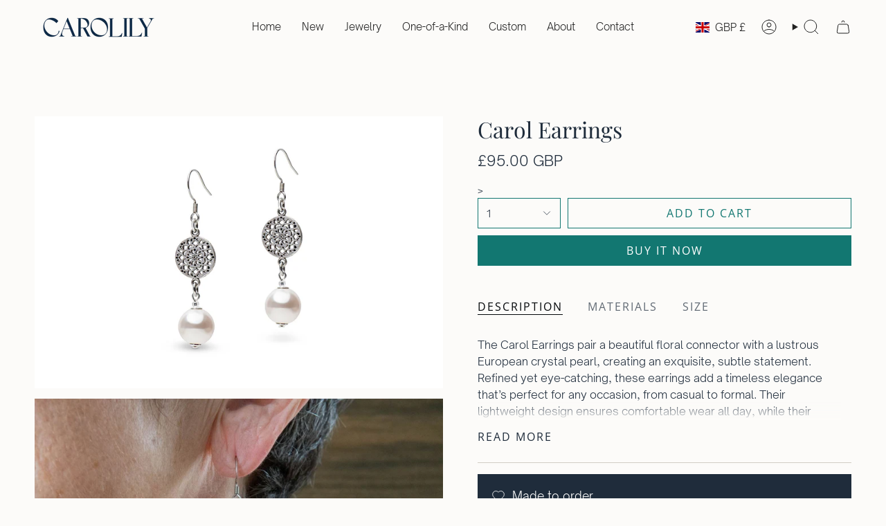

--- FILE ---
content_type: text/html; charset=utf-8
request_url: https://carolily.com/en-gb/products/carol-earrings?section_id=api-product-grid-item
body_size: 1767
content:
<div id="shopify-section-api-product-grid-item" class="shopify-section">

<div data-api-content>
<div class="grid-item product-item  product-item--centered product-item--outer-text product-item--has-quickbuy "
    id="product-item--api-product-grid-item-9379319043"
    data-grid-item
    
  >
    <div class="product-item__image double__image" data-product-image>
      <a class="product-link" href="/en-gb/products/carol-earrings" aria-label="Carol Earrings" data-product-link="/en-gb/products/carol-earrings"><div class="product-item__bg" data-product-image-default><figure class="image-wrapper image-wrapper--cover lazy-image lazy-image--backfill is-loading" style="--aspect-ratio: 1.1111111111111112;" data-aos="img-in"
  data-aos-delay="||itemAnimationDelay||"
  data-aos-duration="800"
  data-aos-anchor="||itemAnimationAnchor||"
  data-aos-easing="ease-out-quart"><img src="//carolily.com/cdn/shop/products/CarolWhitePearlandPewterEarrings-CarolilyFinery.jpg?crop=center&amp;height=1457&amp;v=1644942230&amp;width=1620" alt="Antique silver and white pearl earrings" width="1620" height="1457" loading="eager" srcset="//carolily.com/cdn/shop/products/CarolWhitePearlandPewterEarrings-CarolilyFinery.jpg?v=1644942230&amp;width=136 136w, //carolily.com/cdn/shop/products/CarolWhitePearlandPewterEarrings-CarolilyFinery.jpg?v=1644942230&amp;width=160 160w, //carolily.com/cdn/shop/products/CarolWhitePearlandPewterEarrings-CarolilyFinery.jpg?v=1644942230&amp;width=180 180w, //carolily.com/cdn/shop/products/CarolWhitePearlandPewterEarrings-CarolilyFinery.jpg?v=1644942230&amp;width=220 220w, //carolily.com/cdn/shop/products/CarolWhitePearlandPewterEarrings-CarolilyFinery.jpg?v=1644942230&amp;width=254 254w, //carolily.com/cdn/shop/products/CarolWhitePearlandPewterEarrings-CarolilyFinery.jpg?v=1644942230&amp;width=284 284w, //carolily.com/cdn/shop/products/CarolWhitePearlandPewterEarrings-CarolilyFinery.jpg?v=1644942230&amp;width=292 292w, //carolily.com/cdn/shop/products/CarolWhitePearlandPewterEarrings-CarolilyFinery.jpg?v=1644942230&amp;width=320 320w, //carolily.com/cdn/shop/products/CarolWhitePearlandPewterEarrings-CarolilyFinery.jpg?v=1644942230&amp;width=480 480w, //carolily.com/cdn/shop/products/CarolWhitePearlandPewterEarrings-CarolilyFinery.jpg?v=1644942230&amp;width=528 528w, //carolily.com/cdn/shop/products/CarolWhitePearlandPewterEarrings-CarolilyFinery.jpg?v=1644942230&amp;width=640 640w, //carolily.com/cdn/shop/products/CarolWhitePearlandPewterEarrings-CarolilyFinery.jpg?v=1644942230&amp;width=720 720w, //carolily.com/cdn/shop/products/CarolWhitePearlandPewterEarrings-CarolilyFinery.jpg?v=1644942230&amp;width=960 960w, //carolily.com/cdn/shop/products/CarolWhitePearlandPewterEarrings-CarolilyFinery.jpg?v=1644942230&amp;width=1080 1080w, //carolily.com/cdn/shop/products/CarolWhitePearlandPewterEarrings-CarolilyFinery.jpg?v=1644942230&amp;width=1296 1296w, //carolily.com/cdn/shop/products/CarolWhitePearlandPewterEarrings-CarolilyFinery.jpg?v=1644942230&amp;width=1512 1512w, //carolily.com/cdn/shop/products/CarolWhitePearlandPewterEarrings-CarolilyFinery.jpg?v=1644942230&amp;width=1620 1620w" sizes="100vw" fetchpriority="high" class=" fit-cover is-loading ">
</figure>

&nbsp;</div><hover-images class="product-item__bg__under">
              <div class="product-item__bg__slider" data-hover-slider><div class="product-item__bg__slide"
                    
                    data-hover-slide-touch
                  ><figure class="image-wrapper image-wrapper--cover lazy-image lazy-image--backfill is-loading" style="--aspect-ratio: 1.1111111111111112;"><img src="//carolily.com/cdn/shop/products/CarolWhitePearlandPewterEarrings-CarolilyFinery.jpg?crop=center&amp;height=1457&amp;v=1644942230&amp;width=1620" alt="Antique silver and white pearl earrings" width="1620" height="1457" loading="lazy" srcset="//carolily.com/cdn/shop/products/CarolWhitePearlandPewterEarrings-CarolilyFinery.jpg?v=1644942230&amp;width=136 136w, //carolily.com/cdn/shop/products/CarolWhitePearlandPewterEarrings-CarolilyFinery.jpg?v=1644942230&amp;width=160 160w, //carolily.com/cdn/shop/products/CarolWhitePearlandPewterEarrings-CarolilyFinery.jpg?v=1644942230&amp;width=180 180w, //carolily.com/cdn/shop/products/CarolWhitePearlandPewterEarrings-CarolilyFinery.jpg?v=1644942230&amp;width=220 220w, //carolily.com/cdn/shop/products/CarolWhitePearlandPewterEarrings-CarolilyFinery.jpg?v=1644942230&amp;width=254 254w, //carolily.com/cdn/shop/products/CarolWhitePearlandPewterEarrings-CarolilyFinery.jpg?v=1644942230&amp;width=284 284w, //carolily.com/cdn/shop/products/CarolWhitePearlandPewterEarrings-CarolilyFinery.jpg?v=1644942230&amp;width=292 292w, //carolily.com/cdn/shop/products/CarolWhitePearlandPewterEarrings-CarolilyFinery.jpg?v=1644942230&amp;width=320 320w, //carolily.com/cdn/shop/products/CarolWhitePearlandPewterEarrings-CarolilyFinery.jpg?v=1644942230&amp;width=480 480w, //carolily.com/cdn/shop/products/CarolWhitePearlandPewterEarrings-CarolilyFinery.jpg?v=1644942230&amp;width=528 528w, //carolily.com/cdn/shop/products/CarolWhitePearlandPewterEarrings-CarolilyFinery.jpg?v=1644942230&amp;width=640 640w, //carolily.com/cdn/shop/products/CarolWhitePearlandPewterEarrings-CarolilyFinery.jpg?v=1644942230&amp;width=720 720w, //carolily.com/cdn/shop/products/CarolWhitePearlandPewterEarrings-CarolilyFinery.jpg?v=1644942230&amp;width=960 960w, //carolily.com/cdn/shop/products/CarolWhitePearlandPewterEarrings-CarolilyFinery.jpg?v=1644942230&amp;width=1080 1080w, //carolily.com/cdn/shop/products/CarolWhitePearlandPewterEarrings-CarolilyFinery.jpg?v=1644942230&amp;width=1296 1296w, //carolily.com/cdn/shop/products/CarolWhitePearlandPewterEarrings-CarolilyFinery.jpg?v=1644942230&amp;width=1512 1512w, //carolily.com/cdn/shop/products/CarolWhitePearlandPewterEarrings-CarolilyFinery.jpg?v=1644942230&amp;width=1620 1620w" sizes="100vw" class=" fit-cover is-loading ">
</figure>
</div><div class="product-item__bg__slide"
                    
                      data-hover-slide
                    
                    data-hover-slide-touch
                  ><figure class="image-wrapper image-wrapper--cover lazy-image lazy-image--backfill is-loading" style="--aspect-ratio: 1.1111111111111112;"><img src="//carolily.com/cdn/shop/products/CarolEarrings-CarolilyFinery.jpg?crop=center&amp;height=1457&amp;v=1645479913&amp;width=1620" alt="Antique silver and white pearl earrings on woman&#39;s ear" width="1620" height="1457" loading="lazy" srcset="//carolily.com/cdn/shop/products/CarolEarrings-CarolilyFinery.jpg?v=1645479913&amp;width=136 136w, //carolily.com/cdn/shop/products/CarolEarrings-CarolilyFinery.jpg?v=1645479913&amp;width=160 160w, //carolily.com/cdn/shop/products/CarolEarrings-CarolilyFinery.jpg?v=1645479913&amp;width=180 180w, //carolily.com/cdn/shop/products/CarolEarrings-CarolilyFinery.jpg?v=1645479913&amp;width=220 220w, //carolily.com/cdn/shop/products/CarolEarrings-CarolilyFinery.jpg?v=1645479913&amp;width=254 254w, //carolily.com/cdn/shop/products/CarolEarrings-CarolilyFinery.jpg?v=1645479913&amp;width=284 284w, //carolily.com/cdn/shop/products/CarolEarrings-CarolilyFinery.jpg?v=1645479913&amp;width=292 292w, //carolily.com/cdn/shop/products/CarolEarrings-CarolilyFinery.jpg?v=1645479913&amp;width=320 320w, //carolily.com/cdn/shop/products/CarolEarrings-CarolilyFinery.jpg?v=1645479913&amp;width=480 480w, //carolily.com/cdn/shop/products/CarolEarrings-CarolilyFinery.jpg?v=1645479913&amp;width=528 528w, //carolily.com/cdn/shop/products/CarolEarrings-CarolilyFinery.jpg?v=1645479913&amp;width=640 640w, //carolily.com/cdn/shop/products/CarolEarrings-CarolilyFinery.jpg?v=1645479913&amp;width=720 720w, //carolily.com/cdn/shop/products/CarolEarrings-CarolilyFinery.jpg?v=1645479913&amp;width=960 960w, //carolily.com/cdn/shop/products/CarolEarrings-CarolilyFinery.jpg?v=1645479913&amp;width=1080 1080w, //carolily.com/cdn/shop/products/CarolEarrings-CarolilyFinery.jpg?v=1645479913&amp;width=1296 1296w, //carolily.com/cdn/shop/products/CarolEarrings-CarolilyFinery.jpg?v=1645479913&amp;width=1512 1512w, //carolily.com/cdn/shop/products/CarolEarrings-CarolilyFinery.jpg?v=1645479913&amp;width=1620 1620w" sizes="100vw" class=" fit-cover is-loading ">
</figure>
</div></div>
            </hover-images></a>

      <quick-add-product>
      <div class="quick-add__holder" data-quick-add-holder="9379319043"><form method="post" action="/en-gb/cart/add" id="ProductForm--api-product-grid-item-9379319043" accept-charset="UTF-8" class="shopify-product-form" enctype="multipart/form-data"><input type="hidden" name="form_type" value="product" /><input type="hidden" name="utf8" value="✓" /><input type="hidden" name="id" value="44011685970157"><button class="quick-add__button caps"
              type="submit"
              name="add"
              aria-label="Quick add"
              data-add-to-cart
            >
              <span class="btn__text">Quick add
</span>
              <span class="btn__plus"></span>
              <span class="btn__added">&nbsp;</span>
              <span class="btn__loader">
                <svg height="18" width="18" class="svg-loader">
                  <circle r="7" cx="9" cy="9" />
                  <circle stroke-dasharray="87.96459430051421 87.96459430051421" r="7" cx="9" cy="9" />
                </svg>
              </span>
              <span class="btn__error" data-message-error>&nbsp;</span>
            </button><input type="hidden" name="product-id" value="9379319043" /><input type="hidden" name="section-id" value="api-product-grid-item" /></form></div>
    </quick-add-product>
    </div>

    <div class="product-information"
      style="--swatch-size: var(--swatch-size-filters);"
      data-product-information>
      <div class="product-item__info">
        <a class="product-link" href="/en-gb/products/carol-earrings" data-product-link="/en-gb/products/carol-earrings">
          <p class="product-item__title">Carol Earrings</p>

          <div class="product-item__price__holder"><div class="product-item__price" data-product-price>
              
<span class="price">
  
    <span class="new-price">
      
£95.00 GBP
</span>
    
  
</span>

            </div>
          </div>
        </a></div>
    </div>
  </div></div></div>

--- FILE ---
content_type: text/javascript
request_url: https://carolily.com/cdn/shop/t/85/assets/vendor.js?v=37228463622838409191768231423
body_size: 17345
content:
var themeVendor=function(t){"use strict";function e(t,e){return e.forEach((function(e){e&&"string"!=typeof e&&!Array.isArray(e)&&Object.keys(e).forEach((function(i){if("default"!==i&&!(i in t)){var n=Object.getOwnPropertyDescriptor(e,i);Object.defineProperty(t,i,n.get?n:{enumerable:!0,get:function(){return e[i]}})}}))})),Object.freeze(t)}var i=["DA","DE","EN","ES","FR","IT","JA","NL","PT","PT_BR"];function n(t){var e=t.replace(/-/,"_").toUpperCase();return-1!==i.indexOf(e)?e:-1!==i.indexOf(e.substring(0,2))?e.substring(0,2):"EN"}var s=/({\w+})/g,o={lastName:'[name="address[last_name]"]',firstName:'[name="address[first_name]"]',company:'[name="address[company]"]',address1:'[name="address[address1]"]',address2:'[name="address[address2]"]',country:'[name="address[country]"]',zone:'[name="address[province]"]',postalCode:'[name="address[zip]"]',city:'[name="address[city]"]',phone:'[name="address[phone]"]'};function r(t,e,i,n){var o=function(t,e){return t=t||"CA",e.filter((function(e){return e.code===t}))[0]}(i,n);!function(t,e){Object.keys(t).forEach((function(i){t[i].labels.forEach((function(t){t.textContent=e.labels[i]}))}))}(e,o),function(t,e,i){var n=i.formatting.edit,o=e.country.wrapper,r=!1;(l=n,l.split("_").map((function(t){var e=t.match(s);return e?e.map((function(t){var e=t.replace(/[{}]/g,"");switch(e){case"zip":return"postalCode";case"province":return"zone";default:return e}})):[]}))).forEach((function(i){i.forEach((function(n){e[n].wrapper.dataset.lineCount=i.length,e[n].wrapper&&("country"!==n?r?t.append(e[n].wrapper):t.insertBefore(e[n].wrapper,o):r=!0)}))}));var l}(t,e,o),function(t,e){var i=t.zone;if(!i)return;if(0===e.zones.length)return i.wrapper.dataset.ariaHidden="true",void(i.input.innerHTML="");i.wrapper.dataset.ariaHidden="false";var n=i.input,s=n.cloneNode(!0);s.innerHTML="",e.zones.forEach((function(t){var e=document.createElement("option");e.value=t.code,e.textContent=t.name,s.appendChild(e)})),n.innerHTML=s.innerHTML,n.dataset.default&&(n.value=n.dataset.default)}(e,o)}var l=Object.freeze({__proto__:null,AddressForm:function(t,e,i){e=e||"en";var s=function(t,e){var i={};return Object.keys(o).forEach((function(n){var s=t.querySelector(e[n]);i[n]=s?{wrapper:s.parentElement,input:s,labels:document.querySelectorAll('[for="'+s.id+'"]')}:{}})),i}(t,function(){for(var t=Object({}),e=0;e<arguments.length;e++){var i=arguments[e];if(i)for(var n in i)Object.prototype.hasOwnProperty.call(i,n)&&(t[n]=i[n])}return t}(o,(i=i||{inputSelectors:{}}).inputSelectors));return function(t){Object.keys(t).forEach((function(e){var i=t[e].input,n=t[e].labels;if(i){if("object"!=typeof i)throw new TypeError(t[e]+" is missing an input or select.");if("object"!=typeof n)throw new TypeError(t[e]+" is missing a label.")}}))}(s),function(t){if(!t)return Promise.resolve(null);return fetch(location.origin+"/meta.json").then((function(t){return t.json()})).then((function(t){return-1!==t.ships_to_countries.indexOf("*")?null:t.ships_to_countries})).catch((function(){return null}))}(i.shippingCountriesOnly).then((function(i){return function(t){return fetch("https://country-service.shopifycloud.com/graphql",{method:"POST",headers:{"Content-Type":"application/json","Access-Control-Allow-Origin":"*"},body:JSON.stringify({query:"query countries($locale: SupportedLocale!) {  countries(locale: $locale) {    name    code    labels {      address1      address2      city      company      country      firstName      lastName      phone      postalCode      zone    }    formatting {      edit    }    zones {      name      code    }  }}",operationName:"countries",variables:{locale:n(t)}})}).then((function(t){return t.json()})).then((function(t){return t.data.countries}))}(e).then((function(e){!function(t,e,i){!function(t,e){var i=t.country.input,n=i.cloneNode(!0);e.forEach((function(t){var e=document.createElement("option");e.value=t.code,e.textContent=t.name,n.appendChild(e)})),i.innerHTML=n.innerHTML,i.dataset.default&&(i.value=i.dataset.default)}(e,i);var n=e.country.input?e.country.input.value:null;(function(t,e,i){e.country.input.addEventListener("change",(function(n){r(t,e,n.target.value,i)}))})(t,e,i),r(t,e,n,i)}(t,s,function(t,e){if(!e)return t;return t.filter((function(t){return-1!==e.indexOf(t.code)}))}(e,i))}))}))}});function a(t){(new Image).src=t}function c(t,e){if(null===e)return t;if("master"===e)return h(t);const i=t.match(/\.(jpg|jpeg|gif|png|bmp|bitmap|tiff|tif)(\?v=\d+)?$/i);if(i){const n=t.split(i[0]),s=i[0];return h(`${n[0]}_${e}${s}`)}return null}function h(t){return t.replace(/http(s)?:/,"")}var d=Object.freeze({__proto__:null,preload:function(t,e){"string"==typeof t&&(t=[t]);for(let i=0;i<t.length;i++){a(c(t[i],e))}},loadImage:a,imageSize:function(t){const e=t.match(/.+_((?:pico|icon|thumb|small|compact|medium|large|grande)|\d{1,4}x\d{0,4}|x\d{1,4})[_\.@]/);return e?e[1]:null},getSizedImageUrl:c,removeProtocol:h}),u="undefined"!=typeof globalThis?globalThis:"undefined"!=typeof window?window:"undefined"!=typeof global?global:"undefined"!=typeof self?self:{};function p(t){return t&&t.__esModule&&Object.prototype.hasOwnProperty.call(t,"default")?t.default:t}var f,g={exports:{}},m={exports:{}},v={exports:{}};f=v,function(t,e){f.exports?f.exports=e():t.EvEmitter=e()}("undefined"!=typeof window?window:u,(function(){function t(){}let e=t.prototype;return e.on=function(t,e){if(!t||!e)return this;let i=this._events=this._events||{},n=i[t]=i[t]||[];return n.includes(e)||n.push(e),this},e.once=function(t,e){if(!t||!e)return this;this.on(t,e);let i=this._onceEvents=this._onceEvents||{};return(i[t]=i[t]||{})[e]=!0,this},e.off=function(t,e){let i=this._events&&this._events[t];if(!i||!i.length)return this;let n=i.indexOf(e);return-1!=n&&i.splice(n,1),this},e.emitEvent=function(t,e){let i=this._events&&this._events[t];if(!i||!i.length)return this;i=i.slice(0),e=e||[];let n=this._onceEvents&&this._onceEvents[t];for(let s of i)n&&n[s]&&(this.off(t,s),delete n[s]),s.apply(this,e);return this},e.allOff=function(){return delete this._events,delete this._onceEvents,this},t}));var y={exports:{}};
/*!
   * Infinite Scroll v2.0.4
   * measure size of elements
   * MIT license
   */!function(t){!function(e,i){t.exports?t.exports=i():e.getSize=i()}(window,(function(){function t(t){let e=parseFloat(t);return-1==t.indexOf("%")&&!isNaN(e)&&e}let e=["paddingLeft","paddingRight","paddingTop","paddingBottom","marginLeft","marginRight","marginTop","marginBottom","borderLeftWidth","borderRightWidth","borderTopWidth","borderBottomWidth"];return function(i){if("string"==typeof i&&(i=document.querySelector(i)),!(i&&"object"==typeof i&&i.nodeType))return;let n=getComputedStyle(i);if("none"==n.display)return function(){let t={width:0,height:0,innerWidth:0,innerHeight:0,outerWidth:0,outerHeight:0};return e.forEach((e=>{t[e]=0})),t}();let s={};s.width=i.offsetWidth,s.height=i.offsetHeight;let o=s.isBorderBox="border-box"==n.boxSizing;e.forEach((t=>{let e=n[t],i=parseFloat(e);s[t]=isNaN(i)?0:i}));let r=s.paddingLeft+s.paddingRight,l=s.paddingTop+s.paddingBottom,a=s.marginLeft+s.marginRight,c=s.marginTop+s.marginBottom,h=s.borderLeftWidth+s.borderRightWidth,d=s.borderTopWidth+s.borderBottomWidth,u=t(n.width);!1!==u&&(s.width=u+(o?0:r+h));let p=t(n.height);return!1!==p&&(s.height=p+(o?0:l+d)),s.innerWidth=s.width-(r+h),s.innerHeight=s.height-(l+d),s.outerWidth=s.width+a,s.outerHeight=s.height+c,s}}))}(y);var b={exports:{}};!function(t){!function(e,i){t.exports?t.exports=i(e):e.fizzyUIUtils=i(e)}(u,(function(t){let e={extend:function(t,e){return Object.assign(t,e)},modulo:function(t,e){return(t%e+e)%e},makeArray:function(t){if(Array.isArray(t))return t;if(null==t)return[];return"object"==typeof t&&"number"==typeof t.length?[...t]:[t]},removeFrom:function(t,e){let i=t.indexOf(e);-1!=i&&t.splice(i,1)},getParent:function(t,e){for(;t.parentNode&&t!=document.body;)if((t=t.parentNode).matches(e))return t},getQueryElement:function(t){return"string"==typeof t?document.querySelector(t):t},handleEvent:function(t){let e="on"+t.type;this[e]&&this[e](t)},filterFindElements:function(t,i){return(t=e.makeArray(t)).filter((t=>t instanceof HTMLElement)).reduce(((t,e)=>{if(!i)return t.push(e),t;e.matches(i)&&t.push(e);let n=e.querySelectorAll(i);return t=t.concat(...n)}),[])},debounceMethod:function(t,e,i){i=i||100;let n=t.prototype[e],s=e+"Timeout";t.prototype[e]=function(){clearTimeout(this[s]);let t=arguments;this[s]=setTimeout((()=>{n.apply(this,t),delete this[s]}),i)}},docReady:function(t){let e=document.readyState;"complete"==e||"interactive"==e?setTimeout(t):document.addEventListener("DOMContentLoaded",t)},toDashed:function(t){return t.replace(/(.)([A-Z])/g,(function(t,e,i){return e+"-"+i})).toLowerCase()}},i=t.console;return e.htmlInit=function(n,s){e.docReady((function(){let o="data-"+e.toDashed(s),r=document.querySelectorAll(`[${o}]`),l=t.jQuery;[...r].forEach((t=>{let e,r=t.getAttribute(o);try{e=r&&JSON.parse(r)}catch(e){return void(i&&i.error(`Error parsing ${o} on ${t.className}: ${e}`))}let a=new n(t,e);l&&l.data(t,s,a)}))}))},e}))}(b);var w={exports:{}};!function(t){!function(e,i){t.exports?t.exports=i(y.exports):(e.Flickity=e.Flickity||{},e.Flickity.Cell=i(e.getSize))}("undefined"!=typeof window?window:u,(function(t){const e="flickity-cell";function i(t){this.element=t,this.element.classList.add(e),this.x=0,this.unselect()}let n=i.prototype;return n.destroy=function(){this.unselect(),this.element.classList.remove(e),this.element.style.transform="",this.element.removeAttribute("aria-hidden")},n.getSize=function(){this.size=t(this.element)},n.select=function(){this.element.classList.add("is-selected"),this.element.removeAttribute("aria-hidden")},n.unselect=function(){this.element.classList.remove("is-selected"),this.element.setAttribute("aria-hidden","true")},n.remove=function(){this.element.remove()},i}))}(w);var x={exports:{}};!function(t){!function(e,i){t.exports?t.exports=i():(e.Flickity=e.Flickity||{},e.Flickity.Slide=i())}("undefined"!=typeof window?window:u,(function(){function t(t,e,i){this.beginMargin=t,this.endMargin=e,this.cellAlign=i,this.cells=[],this.outerWidth=0,this.height=0}let e=t.prototype;return e.addCell=function(t){this.cells.push(t),this.outerWidth+=t.size.outerWidth,this.height=Math.max(t.size.outerHeight,this.height),1===this.cells.length&&(this.x=t.x,this.firstMargin=t.size[this.beginMargin])},e.updateTarget=function(){let t=this.getLastCell(),e=t?t.size[this.endMargin]:0,i=this.outerWidth-(this.firstMargin+e);this.target=this.x+this.firstMargin+i*this.cellAlign},e.getLastCell=function(){return this.cells[this.cells.length-1]},e.select=function(){this.cells.forEach((t=>t.select()))},e.unselect=function(){this.cells.forEach((t=>t.unselect()))},e.getCellElements=function(){return this.cells.map((t=>t.element))},t}))}(x);var S={exports:{}};!function(t){!function(e,i){t.exports?t.exports=i(b.exports):(e.Flickity=e.Flickity||{},e.Flickity.animatePrototype=i(e.fizzyUIUtils))}("undefined"!=typeof window?window:u,(function(t){let e={startAnimation:function(){this.isAnimating||(this.isAnimating=!0,this.restingFrames=0,this.animate())},animate:function(){this.applyDragForce(),this.applySelectedAttraction();let t=this.x;this.integratePhysics(),this.positionSlider(),this.settle(t),this.isAnimating&&requestAnimationFrame((()=>this.animate()))},positionSlider:function(){let e=this.x;this.isWrapping&&(e=t.modulo(e,this.slideableWidth)-this.slideableWidth,this.shiftWrapCells(e)),this.setTranslateX(e,this.isAnimating),this.dispatchScrollEvent()},setTranslateX:function(t,e){t+=this.cursorPosition,this.options.rightToLeft&&(t=-t);let i=this.getPositionValue(t);this.slider.style.transform=e?`translate3d(${i},0,0)`:`translateX(${i})`},dispatchScrollEvent:function(){let t=this.slides[0];if(!t)return;let e=-this.x-t.target,i=e/this.slidesWidth;this.dispatchEvent("scroll",null,[i,e])},positionSliderAtSelected:function(){this.cells.length&&(this.x=-this.selectedSlide.target,this.velocity=0,this.positionSlider())},getPositionValue:function(t){return this.options.percentPosition?.01*Math.round(t/this.size.innerWidth*1e4)+"%":Math.round(t)+"px"},settle:function(t){!this.isPointerDown&&Math.round(100*this.x)===Math.round(100*t)&&this.restingFrames++,this.restingFrames>2&&(this.isAnimating=!1,delete this.isFreeScrolling,this.positionSlider(),this.dispatchEvent("settle",null,[this.selectedIndex]))},shiftWrapCells:function(t){let e=this.cursorPosition+t;this._shiftCells(this.beforeShiftCells,e,-1);let i=this.size.innerWidth-(t+this.slideableWidth+this.cursorPosition);this._shiftCells(this.afterShiftCells,i,1)},_shiftCells:function(t,e,i){t.forEach((t=>{let n=e>0?i:0;this._wrapShiftCell(t,n),e-=t.size.outerWidth}))},_unshiftCells:function(t){t&&t.length&&t.forEach((t=>this._wrapShiftCell(t,0)))},_wrapShiftCell:function(t,e){this._renderCellPosition(t,t.x+this.slideableWidth*e)},integratePhysics:function(){this.x+=this.velocity,this.velocity*=this.getFrictionFactor()},applyForce:function(t){this.velocity+=t},getFrictionFactor:function(){return 1-this.options[this.isFreeScrolling?"freeScrollFriction":"friction"]},getRestingPosition:function(){return this.x+this.velocity/(1-this.getFrictionFactor())},applyDragForce:function(){if(!this.isDraggable||!this.isPointerDown)return;let t=this.dragX-this.x-this.velocity;this.applyForce(t)},applySelectedAttraction:function(){if(this.isDraggable&&this.isPointerDown||this.isFreeScrolling||!this.slides.length)return;let t=(-1*this.selectedSlide.target-this.x)*this.options.selectedAttraction;this.applyForce(t)}};return e}))}(S),function(t){!function(e,i){if(t.exports)t.exports=i(e,v.exports,y.exports,b.exports,w.exports,x.exports,S.exports);else{let t=e.Flickity;e.Flickity=i(e,e.EvEmitter,e.getSize,e.fizzyUIUtils,t.Cell,t.Slide,t.animatePrototype)}}("undefined"!=typeof window?window:u,(function(t,e,i,n,s,o,r){const{getComputedStyle:l,console:a}=t;let{jQuery:c}=t,h=0,d={};function u(t,e){let i=n.getQueryElement(t);if(i){if(this.element=i,this.element.flickityGUID){let t=d[this.element.flickityGUID];return t&&t.option(e),t}c&&(this.$element=c(this.element)),this.options={...this.constructor.defaults},this.option(e),this._create()}else a&&a.error(`Bad element for Flickity: ${i||t}`)}u.defaults={accessibility:!0,cellAlign:"center",freeScrollFriction:.075,friction:.28,namespaceJQueryEvents:!0,percentPosition:!0,resize:!0,selectedAttraction:.025,setGallerySize:!0},u.create={};let p=u.prototype;Object.assign(p,e.prototype),p._create=function(){let{resize:e,watchCSS:i,rightToLeft:n}=this.options,s=this.guid=++h;this.element.flickityGUID=s,d[s]=this,this.selectedIndex=0,this.restingFrames=0,this.x=0,this.velocity=0,this.beginMargin=n?"marginRight":"marginLeft",this.endMargin=n?"marginLeft":"marginRight",this.viewport=document.createElement("div"),this.viewport.className="flickity-viewport",this._createSlider(),this.focusableElems=[this.element],(e||i)&&t.addEventListener("resize",this);for(let t in this.options.on){let e=this.options.on[t];this.on(t,e)}for(let t in u.create)u.create[t].call(this);i?this.watchCSS():this.activate()},p.option=function(t){Object.assign(this.options,t)},p.activate=function(){if(this.isActive)return;this.isActive=!0,this.element.classList.add("flickity-enabled"),this.options.rightToLeft&&this.element.classList.add("flickity-rtl"),this.getSize();let t=this._filterFindCellElements(this.element.children);this.slider.append(...t),this.viewport.append(this.slider),this.element.append(this.viewport),this.reloadCells(),this.options.accessibility&&(this.element.tabIndex=0,this.element.addEventListener("keydown",this)),this.emitEvent("activate"),this.selectInitialIndex(),this.isInitActivated=!0,this.dispatchEvent("ready")},p._createSlider=function(){let t=document.createElement("div");t.className="flickity-slider",this.slider=t},p._filterFindCellElements=function(t){return n.filterFindElements(t,this.options.cellSelector)},p.reloadCells=function(){this.cells=this._makeCells(this.slider.children),this.positionCells(),this._updateWrapShiftCells(),this.setGallerySize()},p._makeCells=function(t){return this._filterFindCellElements(t).map((t=>new s(t)))},p.getLastCell=function(){return this.cells[this.cells.length-1]},p.getLastSlide=function(){return this.slides[this.slides.length-1]},p.positionCells=function(){this._sizeCells(this.cells),this._positionCells(0)},p._positionCells=function(t){t=t||0,this.maxCellHeight=t&&this.maxCellHeight||0;let e=0;if(t>0){let i=this.cells[t-1];e=i.x+i.size.outerWidth}this.cells.slice(t).forEach((t=>{t.x=e,this._renderCellPosition(t,e),e+=t.size.outerWidth,this.maxCellHeight=Math.max(t.size.outerHeight,this.maxCellHeight)})),this.slideableWidth=e,this.updateSlides(),this._containSlides(),this.slidesWidth=this.cells.length?this.getLastSlide().target-this.slides[0].target:0},p._renderCellPosition=function(t,e){let i=e*(this.options.rightToLeft?-1:1);this.options.percentPosition&&(i*=this.size.innerWidth/t.size.width);let n=this.getPositionValue(i);t.element.style.transform=`translateX( ${n} )`},p._sizeCells=function(t){t.forEach((t=>t.getSize()))},p.updateSlides=function(){if(this.slides=[],!this.cells.length)return;let{beginMargin:t,endMargin:e}=this,i=new o(t,e,this.cellAlign);this.slides.push(i);let n=this._getCanCellFit();this.cells.forEach(((s,r)=>{if(!i.cells.length)return void i.addCell(s);let l=i.outerWidth-i.firstMargin+(s.size.outerWidth-s.size[e]);n(r,l)||(i.updateTarget(),i=new o(t,e,this.cellAlign),this.slides.push(i)),i.addCell(s)})),i.updateTarget(),this.updateSelectedSlide()},p._getCanCellFit=function(){let{groupCells:t}=this.options;if(!t)return()=>!1;if("number"==typeof t){let e=parseInt(t,10);return t=>t%e!=0}let e=1,i="string"==typeof t&&t.match(/^(\d+)%$/);i&&(e=parseInt(i[1],10)/100);let n=(this.size.innerWidth+1)*e;return(t,e)=>e<=n},p._init=p.reposition=function(){this.positionCells(),this.positionSliderAtSelected()},p.getSize=function(){this.size=i(this.element),this.setCellAlign(),this.cursorPosition=this.size.innerWidth*this.cellAlign};let f={left:0,center:.5,right:1};p.setCellAlign=function(){let{cellAlign:t,rightToLeft:e}=this.options,i=f[t];this.cellAlign=void 0!==i?i:t,e&&(this.cellAlign=1-this.cellAlign)},p.setGallerySize=function(){if(!this.options.setGallerySize)return;let t=this.options.adaptiveHeight&&this.selectedSlide?this.selectedSlide.height:this.maxCellHeight;this.viewport.style.height=`${t}px`},p._updateWrapShiftCells=function(){if(this.isWrapping=this.getIsWrapping(),!this.isWrapping)return;this._unshiftCells(this.beforeShiftCells),this._unshiftCells(this.afterShiftCells);let t=this.cursorPosition,e=this.cells.length-1;this.beforeShiftCells=this._getGapCells(t,e,-1);let i=this.size.innerWidth-this.cursorPosition;this.afterShiftCells=this._getGapCells(i,0,1)},p.getIsWrapping=function(){let{wrapAround:t}=this.options;if(!t||this.slides.length<2)return!1;if("fill"!==t)return!0;let e=this.slideableWidth-this.size.innerWidth;if(e>this.size.innerWidth)return!0;for(let t of this.cells)if(t.size.outerWidth>e)return!1;return!0},p._getGapCells=function(t,e,i){let n=[];for(;t>0;){let s=this.cells[e];if(!s)break;n.push(s),e+=i,t-=s.size.outerWidth}return n},p._containSlides=function(){if(!(this.options.contain&&!this.isWrapping&&this.cells.length))return;let t=this.slideableWidth-this.getLastCell().size[this.endMargin];if(t<this.size.innerWidth)this.slides.forEach((e=>{e.target=t*this.cellAlign}));else{let e=this.cursorPosition+this.cells[0].size[this.beginMargin],i=t-this.size.innerWidth*(1-this.cellAlign);this.slides.forEach((t=>{t.target=Math.max(t.target,e),t.target=Math.min(t.target,i)}))}},p.dispatchEvent=function(t,e,i){let n=e?[e].concat(i):i;if(this.emitEvent(t,n),c&&this.$element){let n=t+=this.options.namespaceJQueryEvents?".flickity":"";if(e){let i=new c.Event(e);i.type=t,n=i}this.$element.trigger(n,i)}};const g=["dragStart","dragMove","dragEnd","pointerDown","pointerMove","pointerEnd","staticClick"];let m=p.emitEvent;p.emitEvent=function(t,e){if("staticClick"===t){let t=this.getParentCell(e[0].target),i=t&&t.element,n=t&&this.cells.indexOf(t);e=e.concat(i,n)}if(m.call(this,t,e),!g.includes(t)||!c||!this.$element)return;t+=this.options.namespaceJQueryEvents?".flickity":"";let i=e.shift(0),n=new c.Event(i);n.type=t,this.$element.trigger(n,e)},p.select=function(t,e,i){if(!this.isActive)return;if(t=parseInt(t,10),this._wrapSelect(t),(this.isWrapping||e)&&(t=n.modulo(t,this.slides.length)),!this.slides[t])return;let s=this.selectedIndex;this.selectedIndex=t,this.updateSelectedSlide(),i?this.positionSliderAtSelected():this.startAnimation(),this.options.adaptiveHeight&&this.setGallerySize(),this.dispatchEvent("select",null,[t]),t!==s&&this.dispatchEvent("change",null,[t])},p._wrapSelect=function(t){if(!this.isWrapping)return;const{selectedIndex:e,slideableWidth:i,slides:{length:s}}=this;if(!this.isDragSelect){let i=n.modulo(t,s),o=Math.abs(i-e),r=Math.abs(i+s-e),l=Math.abs(i-s-e);r<o?t+=s:l<o&&(t-=s)}t<0?this.x-=i:t>=s&&(this.x+=i)},p.previous=function(t,e){this.select(this.selectedIndex-1,t,e)},p.next=function(t,e){this.select(this.selectedIndex+1,t,e)},p.updateSelectedSlide=function(){let t=this.slides[this.selectedIndex];t&&(this.unselectSelectedSlide(),this.selectedSlide=t,t.select(),this.selectedCells=t.cells,this.selectedElements=t.getCellElements(),this.selectedCell=t.cells[0],this.selectedElement=this.selectedElements[0])},p.unselectSelectedSlide=function(){this.selectedSlide&&this.selectedSlide.unselect()},p.selectInitialIndex=function(){let t=this.options.initialIndex;if(this.isInitActivated)return void this.select(this.selectedIndex,!1,!0);if(t&&"string"==typeof t){if(this.queryCell(t))return void this.selectCell(t,!1,!0)}let e=0;t&&this.slides[t]&&(e=t),this.select(e,!1,!0)},p.selectCell=function(t,e,i){let n=this.queryCell(t);if(!n)return;let s=this.getCellSlideIndex(n);this.select(s,e,i)},p.getCellSlideIndex=function(t){let e=this.slides.find((e=>e.cells.includes(t)));return this.slides.indexOf(e)},p.getCell=function(t){for(let e of this.cells)if(e.element===t)return e},p.getCells=function(t){return(t=n.makeArray(t)).map((t=>this.getCell(t))).filter(Boolean)},p.getCellElements=function(){return this.cells.map((t=>t.element))},p.getParentCell=function(t){let e=this.getCell(t);if(e)return e;let i=t.closest(".flickity-slider > *");return this.getCell(i)},p.getAdjacentCellElements=function(t,e){if(!t)return this.selectedSlide.getCellElements();e=void 0===e?this.selectedIndex:e;let i=this.slides.length;if(1+2*t>=i)return this.getCellElements();let s=[];for(let o=e-t;o<=e+t;o++){let t=this.isWrapping?n.modulo(o,i):o,e=this.slides[t];e&&(s=s.concat(e.getCellElements()))}return s},p.queryCell=function(t){if("number"==typeof t)return this.cells[t];return"string"==typeof t&&!t.match(/^[#.]?[\d/]/)&&(t=this.element.querySelector(t)),this.getCell(t)},p.uiChange=function(){this.emitEvent("uiChange")},p.onresize=function(){this.watchCSS(),this.resize()},n.debounceMethod(u,"onresize",150),p.resize=function(){if(!this.isActive||this.isAnimating||this.isDragging)return;this.getSize(),this.isWrapping&&(this.x=n.modulo(this.x,this.slideableWidth)),this.positionCells(),this._updateWrapShiftCells(),this.setGallerySize(),this.emitEvent("resize");let t=this.selectedElements&&this.selectedElements[0];this.selectCell(t,!1,!0)},p.watchCSS=function(){if(!this.options.watchCSS)return;l(this.element,":after").content.includes("flickity")?this.activate():this.deactivate()},p.onkeydown=function(t){let{activeElement:e}=document,i=u.keyboardHandlers[t.key];this.options.accessibility&&e&&i&&this.focusableElems.some((t=>e===t))&&i.call(this)},u.keyboardHandlers={ArrowLeft:function(){this.uiChange(),this[this.options.rightToLeft?"next":"previous"]()},ArrowRight:function(){this.uiChange(),this[this.options.rightToLeft?"previous":"next"]()}},p.focus=function(){this.element.focus({preventScroll:!0})},p.deactivate=function(){this.isActive&&(this.element.classList.remove("flickity-enabled"),this.element.classList.remove("flickity-rtl"),this.unselectSelectedSlide(),this.cells.forEach((t=>t.destroy())),this.viewport.remove(),this.element.append(...this.slider.children),this.options.accessibility&&(this.element.removeAttribute("tabIndex"),this.element.removeEventListener("keydown",this)),this.isActive=!1,this.emitEvent("deactivate"))},p.destroy=function(){this.deactivate(),t.removeEventListener("resize",this),this.allOff(),this.emitEvent("destroy"),c&&this.$element&&c.removeData(this.element,"flickity"),delete this.element.flickityGUID,delete d[this.guid]},Object.assign(p,r),u.data=function(t){if(t=n.getQueryElement(t))return d[t.flickityGUID]},n.htmlInit(u,"flickity");let{jQueryBridget:v}=t;return c&&v&&v("flickity",u,c),u.setJQuery=function(t){c=t},u.Cell=s,u.Slide=o,u}))}(m);var E={exports:{}};
/*!
   * Unidragger v3.0.1
   * Draggable base class
   * MIT license
   */
!function(t){!function(e,i){t.exports?t.exports=i(e,v.exports):e.Unidragger=i(e,e.EvEmitter)}("undefined"!=typeof window?window:u,(function(t,e){function i(){}let n,s,o=i.prototype=Object.create(e.prototype);o.handleEvent=function(t){let e="on"+t.type;this[e]&&this[e](t)},"ontouchstart"in t?(n="touchstart",s=["touchmove","touchend","touchcancel"]):t.PointerEvent?(n="pointerdown",s=["pointermove","pointerup","pointercancel"]):(n="mousedown",s=["mousemove","mouseup"]),o.touchActionValue="none",o.bindHandles=function(){this._bindHandles("addEventListener",this.touchActionValue)},o.unbindHandles=function(){this._bindHandles("removeEventListener","")},o._bindHandles=function(e,i){this.handles.forEach((s=>{s[e](n,this),s[e]("click",this),t.PointerEvent&&(s.style.touchAction=i)}))},o.bindActivePointerEvents=function(){s.forEach((e=>{t.addEventListener(e,this)}))},o.unbindActivePointerEvents=function(){s.forEach((e=>{t.removeEventListener(e,this)}))},o.withPointer=function(t,e){e.pointerId===this.pointerIdentifier&&this[t](e,e)},o.withTouch=function(t,e){let i;for(let t of e.changedTouches)t.identifier===this.pointerIdentifier&&(i=t);i&&this[t](e,i)},o.onmousedown=function(t){this.pointerDown(t,t)},o.ontouchstart=function(t){this.pointerDown(t,t.changedTouches[0])},o.onpointerdown=function(t){this.pointerDown(t,t)};const r=["TEXTAREA","INPUT","SELECT","OPTION"],l=["radio","checkbox","button","submit","image","file"];return o.pointerDown=function(t,e){let i=r.includes(t.target.nodeName),n=l.includes(t.target.type),s=!i||n;!this.isPointerDown&&!t.button&&s&&(this.isPointerDown=!0,this.pointerIdentifier=void 0!==e.pointerId?e.pointerId:e.identifier,this.pointerDownPointer={pageX:e.pageX,pageY:e.pageY},this.bindActivePointerEvents(),this.emitEvent("pointerDown",[t,e]))},o.onmousemove=function(t){this.pointerMove(t,t)},o.onpointermove=function(t){this.withPointer("pointerMove",t)},o.ontouchmove=function(t){this.withTouch("pointerMove",t)},o.pointerMove=function(t,e){let i={x:e.pageX-this.pointerDownPointer.pageX,y:e.pageY-this.pointerDownPointer.pageY};this.emitEvent("pointerMove",[t,e,i]),!this.isDragging&&this.hasDragStarted(i)&&this.dragStart(t,e),this.isDragging&&this.dragMove(t,e,i)},o.hasDragStarted=function(t){return Math.abs(t.x)>3||Math.abs(t.y)>3},o.dragStart=function(t,e){this.isDragging=!0,this.isPreventingClicks=!0,this.emitEvent("dragStart",[t,e])},o.dragMove=function(t,e,i){this.emitEvent("dragMove",[t,e,i])},o.onmouseup=function(t){this.pointerUp(t,t)},o.onpointerup=function(t){this.withPointer("pointerUp",t)},o.ontouchend=function(t){this.withTouch("pointerUp",t)},o.pointerUp=function(t,e){this.pointerDone(),this.emitEvent("pointerUp",[t,e]),this.isDragging?this.dragEnd(t,e):this.staticClick(t,e)},o.dragEnd=function(t,e){this.isDragging=!1,setTimeout((()=>delete this.isPreventingClicks)),this.emitEvent("dragEnd",[t,e])},o.pointerDone=function(){this.isPointerDown=!1,delete this.pointerIdentifier,this.unbindActivePointerEvents(),this.emitEvent("pointerDone")},o.onpointercancel=function(t){this.withPointer("pointerCancel",t)},o.ontouchcancel=function(t){this.withTouch("pointerCancel",t)},o.pointerCancel=function(t,e){this.pointerDone(),this.emitEvent("pointerCancel",[t,e])},o.onclick=function(t){this.isPreventingClicks&&t.preventDefault()},o.staticClick=function(t,e){let i="mouseup"===t.type;i&&this.isIgnoringMouseUp||(this.emitEvent("staticClick",[t,e]),i&&(this.isIgnoringMouseUp=!0,setTimeout((()=>{delete this.isIgnoringMouseUp}),400)))},i}))}(E),function(t){!function(e,i){t.exports?t.exports=i(e,m.exports,E.exports,b.exports):e.Flickity=i(e,e.Flickity,e.Unidragger,e.fizzyUIUtils)}("undefined"!=typeof window?window:u,(function(t,e,i,n){Object.assign(e.defaults,{draggable:">1",dragThreshold:3});let s=e.prototype;function o(){return{x:t.pageXOffset,y:t.pageYOffset}}return Object.assign(s,i.prototype),s.touchActionValue="",e.create.drag=function(){this.on("activate",this.onActivateDrag),this.on("uiChange",this._uiChangeDrag),this.on("deactivate",this.onDeactivateDrag),this.on("cellChange",this.updateDraggable),this.on("pointerDown",this.handlePointerDown),this.on("pointerUp",this.handlePointerUp),this.on("pointerDown",this.handlePointerDone),this.on("dragStart",this.handleDragStart),this.on("dragMove",this.handleDragMove),this.on("dragEnd",this.handleDragEnd),this.on("staticClick",this.handleStaticClick)},s.onActivateDrag=function(){this.handles=[this.viewport],this.bindHandles(),this.updateDraggable()},s.onDeactivateDrag=function(){this.unbindHandles(),this.element.classList.remove("is-draggable")},s.updateDraggable=function(){">1"===this.options.draggable?this.isDraggable=this.slides.length>1:this.isDraggable=this.options.draggable,this.element.classList.toggle("is-draggable",this.isDraggable)},s._uiChangeDrag=function(){delete this.isFreeScrolling},s.handlePointerDown=function(e){if(!this.isDraggable)return void this.bindActivePointerEvents(e);let i="touchstart"===e.type,n="touch"===e.pointerType,s=e.target.matches("input, textarea, select");i||n||s||e.preventDefault(),s||this.focus(),document.activeElement!==this.element&&document.activeElement.blur(),this.dragX=this.x,this.viewport.classList.add("is-pointer-down"),this.pointerDownScroll=o(),t.addEventListener("scroll",this),this.bindActivePointerEvents(e)},s.hasDragStarted=function(t){return Math.abs(t.x)>this.options.dragThreshold},s.handlePointerUp=function(){delete this.isTouchScrolling,this.viewport.classList.remove("is-pointer-down")},s.handlePointerDone=function(){t.removeEventListener("scroll",this),delete this.pointerDownScroll},s.handleDragStart=function(){this.isDraggable&&(this.dragStartPosition=this.x,this.startAnimation(),t.removeEventListener("scroll",this))},s.handleDragMove=function(t,e,i){if(!this.isDraggable)return;t.preventDefault(),this.previousDragX=this.dragX;let n=this.options.rightToLeft?-1:1;this.isWrapping&&(i.x%=this.slideableWidth);let s=this.dragStartPosition+i.x*n;if(!this.isWrapping){let t=Math.max(-this.slides[0].target,this.dragStartPosition);s=s>t?.5*(s+t):s;let e=Math.min(-this.getLastSlide().target,this.dragStartPosition);s=s<e?.5*(s+e):s}this.dragX=s,this.dragMoveTime=new Date},s.handleDragEnd=function(){if(!this.isDraggable)return;let{freeScroll:t}=this.options;t&&(this.isFreeScrolling=!0);let e=this.dragEndRestingSelect();if(t&&!this.isWrapping){let t=this.getRestingPosition();this.isFreeScrolling=-t>this.slides[0].target&&-t<this.getLastSlide().target}else t||e!==this.selectedIndex||(e+=this.dragEndBoostSelect());delete this.previousDragX,this.isDragSelect=this.isWrapping,this.select(e),delete this.isDragSelect},s.dragEndRestingSelect=function(){let t=this.getRestingPosition(),e=Math.abs(this.getSlideDistance(-t,this.selectedIndex)),i=this._getClosestResting(t,e,1),n=this._getClosestResting(t,e,-1);return i.distance<n.distance?i.index:n.index},s._getClosestResting=function(t,e,i){let n=this.selectedIndex,s=1/0,o=this.options.contain&&!this.isWrapping?(t,e)=>t<=e:(t,e)=>t<e;for(;o(e,s)&&(n+=i,s=e,null!==(e=this.getSlideDistance(-t,n)));)e=Math.abs(e);return{distance:s,index:n-i}},s.getSlideDistance=function(t,e){let i=this.slides.length,s=this.options.wrapAround&&i>1,o=s?n.modulo(e,i):e,r=this.slides[o];if(!r)return null;let l=s?this.slideableWidth*Math.floor(e/i):0;return t-(r.target+l)},s.dragEndBoostSelect=function(){if(void 0===this.previousDragX||!this.dragMoveTime||new Date-this.dragMoveTime>100)return 0;let t=this.getSlideDistance(-this.dragX,this.selectedIndex),e=this.previousDragX-this.dragX;return t>0&&e>0?1:t<0&&e<0?-1:0},s.onscroll=function(){let t=o(),e=this.pointerDownScroll.x-t.x,i=this.pointerDownScroll.y-t.y;(Math.abs(e)>3||Math.abs(i)>3)&&this.pointerDone()},e}))}({exports:{}});!function(t){!function(e,i){t.exports?t.exports=i(m.exports):i(e.Flickity)}("undefined"!=typeof window?window:u,(function(t){const e="http://www.w3.org/2000/svg";function i(t,e,i){this.increment=t,this.direction=e,this.isPrevious="previous"===t,this.isLeft="left"===e,this._create(i)}i.prototype._create=function(t){let e=this.element=document.createElement("button");e.className=`flickity-button flickity-prev-next-button ${this.increment}`;let i=this.isPrevious?"Previous":"Next";e.setAttribute("type","button"),e.setAttribute("aria-label",i),this.disable();let n=this.createSVG(i,t);e.append(n)},i.prototype.createSVG=function(t,i){let n=document.createElementNS(e,"svg");n.setAttribute("class","flickity-button-icon"),n.setAttribute("viewBox","0 0 100 100");let s=document.createElementNS(e,"title");s.append(t);let o=document.createElementNS(e,"path"),r=function(t){if("string"==typeof t)return t;let{x0:e,x1:i,x2:n,x3:s,y1:o,y2:r}=t;return`M ${e}, 50\n    L ${i}, ${o+50}\n    L ${n}, ${r+50}\n    L ${s}, 50\n    L ${n}, ${50-r}\n    L ${i}, ${50-o}\n    Z`}(i);return o.setAttribute("d",r),o.setAttribute("class","arrow"),this.isLeft||o.setAttribute("transform","translate(100, 100) rotate(180)"),n.append(s,o),n},i.prototype.enable=function(){this.element.removeAttribute("disabled")},i.prototype.disable=function(){this.element.setAttribute("disabled",!0)},Object.assign(t.defaults,{prevNextButtons:!0,arrowShape:{x0:10,x1:60,y1:50,x2:70,y2:40,x3:30}}),t.create.prevNextButtons=function(){if(!this.options.prevNextButtons)return;let{rightToLeft:t,arrowShape:e}=this.options,n=t?"right":"left",s=t?"left":"right";this.prevButton=new i("previous",n,e),this.nextButton=new i("next",s,e),this.focusableElems.push(this.prevButton.element),this.focusableElems.push(this.nextButton.element),this.handlePrevButtonClick=()=>{this.uiChange(),this.previous()},this.handleNextButtonClick=()=>{this.uiChange(),this.next()},this.on("activate",this.activatePrevNextButtons),this.on("select",this.updatePrevNextButtons)};let n=t.prototype;return n.updatePrevNextButtons=function(){let t=this.slides.length?this.slides.length-1:0;this.updatePrevNextButton(this.prevButton,0),this.updatePrevNextButton(this.nextButton,t)},n.updatePrevNextButton=function(t,e){if(this.isWrapping&&this.slides.length>1)return void t.enable();let i=this.selectedIndex!==e;t[i?"enable":"disable"](),!i&&document.activeElement===t.element&&this.focus()},n.activatePrevNextButtons=function(){this.prevButton.element.addEventListener("click",this.handlePrevButtonClick),this.nextButton.element.addEventListener("click",this.handleNextButtonClick),this.element.append(this.prevButton.element,this.nextButton.element),this.on("deactivate",this.deactivatePrevNextButtons)},n.deactivatePrevNextButtons=function(){this.prevButton.element.remove(),this.nextButton.element.remove(),this.prevButton.element.removeEventListener("click",this.handlePrevButtonClick),this.nextButton.element.removeEventListener("click",this.handleNextButtonClick),this.off("deactivate",this.deactivatePrevNextButtons)},t.PrevNextButton=i,t}))}({exports:{}});!function(t){!function(e,i){t.exports?t.exports=i(m.exports,b.exports):i(e.Flickity,e.fizzyUIUtils)}("undefined"!=typeof window?window:u,(function(t,e){function i(){this.holder=document.createElement("div"),this.holder.className="flickity-page-dots",this.dots=[]}i.prototype.setDots=function(t){let e=t-this.dots.length;e>0?this.addDots(e):e<0&&this.removeDots(-e)},i.prototype.addDots=function(t){let e=new Array(t).fill().map(((t,e)=>{let i=document.createElement("button");i.setAttribute("type","button");let n=e+1+this.dots.length;return i.className="flickity-page-dot",i.textContent=`View slide ${n}`,i}));this.holder.append(...e),this.dots=this.dots.concat(e)},i.prototype.removeDots=function(t){this.dots.splice(this.dots.length-t,t).forEach((t=>t.remove()))},i.prototype.updateSelected=function(t){this.selectedDot&&(this.selectedDot.classList.remove("is-selected"),this.selectedDot.removeAttribute("aria-current")),this.dots.length&&(this.selectedDot=this.dots[t],this.selectedDot.classList.add("is-selected"),this.selectedDot.setAttribute("aria-current","step"))},t.PageDots=i,Object.assign(t.defaults,{pageDots:!0}),t.create.pageDots=function(){this.options.pageDots&&(this.pageDots=new i,this.handlePageDotsClick=this.onPageDotsClick.bind(this),this.on("activate",this.activatePageDots),this.on("select",this.updateSelectedPageDots),this.on("cellChange",this.updatePageDots),this.on("resize",this.updatePageDots),this.on("deactivate",this.deactivatePageDots))};let n=t.prototype;return n.activatePageDots=function(){this.pageDots.setDots(this.slides.length),this.focusableElems.push(...this.pageDots.dots),this.pageDots.holder.addEventListener("click",this.handlePageDotsClick),this.element.append(this.pageDots.holder)},n.onPageDotsClick=function(t){let e=this.pageDots.dots.indexOf(t.target);-1!==e&&(this.uiChange(),this.select(e))},n.updateSelectedPageDots=function(){this.pageDots.updateSelected(this.selectedIndex)},n.updatePageDots=function(){this.pageDots.dots.forEach((t=>{e.removeFrom(this.focusableElems,t)})),this.pageDots.setDots(this.slides.length),this.focusableElems.push(...this.pageDots.dots)},n.deactivatePageDots=function(){this.pageDots.holder.remove(),this.pageDots.holder.removeEventListener("click",this.handlePageDotsClick)},t.PageDots=i,t}))}({exports:{}});!function(t){!function(e,i){t.exports?t.exports=i(m.exports):i(e.Flickity)}("undefined"!=typeof window?window:u,(function(t){function e(t,e){this.autoPlay=t,this.onTick=e,this.state="stopped",this.onVisibilityChange=this.visibilityChange.bind(this),this.onVisibilityPlay=this.visibilityPlay.bind(this)}e.prototype.play=function(){if("playing"===this.state)return;document.hidden?document.addEventListener("visibilitychange",this.onVisibilityPlay):(this.state="playing",document.addEventListener("visibilitychange",this.onVisibilityChange),this.tick())},e.prototype.tick=function(){if("playing"!==this.state)return;let t="number"==typeof this.autoPlay?this.autoPlay:3e3;this.clear(),this.timeout=setTimeout((()=>{this.onTick(),this.tick()}),t)},e.prototype.stop=function(){this.state="stopped",this.clear(),document.removeEventListener("visibilitychange",this.onVisibilityChange)},e.prototype.clear=function(){clearTimeout(this.timeout)},e.prototype.pause=function(){"playing"===this.state&&(this.state="paused",this.clear())},e.prototype.unpause=function(){"paused"===this.state&&this.play()},e.prototype.visibilityChange=function(){this[document.hidden?"pause":"unpause"]()},e.prototype.visibilityPlay=function(){this.play(),document.removeEventListener("visibilitychange",this.onVisibilityPlay)},Object.assign(t.defaults,{pauseAutoPlayOnHover:!0}),t.create.player=function(){this.player=new e(this.options.autoPlay,(()=>{this.next(!0)})),this.on("activate",this.activatePlayer),this.on("uiChange",this.stopPlayer),this.on("pointerDown",this.stopPlayer),this.on("deactivate",this.deactivatePlayer)};let i=t.prototype;return i.activatePlayer=function(){this.options.autoPlay&&(this.player.play(),this.element.addEventListener("mouseenter",this))},i.playPlayer=function(){this.player.play()},i.stopPlayer=function(){this.player.stop()},i.pausePlayer=function(){this.player.pause()},i.unpausePlayer=function(){this.player.unpause()},i.deactivatePlayer=function(){this.player.stop(),this.element.removeEventListener("mouseenter",this)},i.onmouseenter=function(){this.options.pauseAutoPlayOnHover&&(this.player.pause(),this.element.addEventListener("mouseleave",this))},i.onmouseleave=function(){this.player.unpause(),this.element.removeEventListener("mouseleave",this)},t.Player=e,t}))}({exports:{}});!function(t){!function(e,i){t.exports?t.exports=i(m.exports,b.exports):i(e.Flickity,e.fizzyUIUtils)}("undefined"!=typeof window?window:u,(function(t,e){let i=t.prototype;return i.insert=function(t,e){let i=this._makeCells(t);if(!i||!i.length)return;let n=this.cells.length;e=void 0===e?n:e;let s=function(t){let e=document.createDocumentFragment();return t.forEach((t=>e.appendChild(t.element))),e}(i),o=e===n;if(o)this.slider.appendChild(s);else{let t=this.cells[e].element;this.slider.insertBefore(s,t)}if(0===e)this.cells=i.concat(this.cells);else if(o)this.cells=this.cells.concat(i);else{let t=this.cells.splice(e,n-e);this.cells=this.cells.concat(i).concat(t)}this._sizeCells(i),this.cellChange(e),this.positionSliderAtSelected()},i.append=function(t){this.insert(t,this.cells.length)},i.prepend=function(t){this.insert(t,0)},i.remove=function(t){let i=this.getCells(t);if(!i||!i.length)return;let n=this.cells.length-1;i.forEach((t=>{t.remove();let i=this.cells.indexOf(t);n=Math.min(i,n),e.removeFrom(this.cells,t)})),this.cellChange(n),this.positionSliderAtSelected()},i.cellSizeChange=function(t){let e=this.getCell(t);if(!e)return;e.getSize();let i=this.cells.indexOf(e);this.cellChange(i)},i.cellChange=function(t){let e=this.selectedElement;this._positionCells(t),this._updateWrapShiftCells(),this.setGallerySize();let i=this.getCell(e);i&&(this.selectedIndex=this.getCellSlideIndex(i)),this.selectedIndex=Math.min(this.slides.length-1,this.selectedIndex),this.emitEvent("cellChange",[t]),this.select(this.selectedIndex)},t}))}({exports:{}});!function(t){!function(e,i){t.exports?t.exports=i(m.exports,b.exports):i(e.Flickity,e.fizzyUIUtils)}("undefined"!=typeof window?window:u,(function(t,e){const i="data-flickity-lazyload",n=`${i}-src`,s=`${i}-srcset`,o=`img[${i}], img[${n}], img[${s}], source[${s}]`;t.create.lazyLoad=function(){this.on("select",this.lazyLoad),this.handleLazyLoadComplete=this.onLazyLoadComplete.bind(this)};let r=t.prototype;function l(t){if(t.matches("img")){let e=t.getAttribute(i),o=t.getAttribute(n),r=t.getAttribute(s);if(e||o||r)return t}return[...t.querySelectorAll(o)]}function a(t,e){this.img=t,this.onComplete=e,this.load()}return r.lazyLoad=function(){let{lazyLoad:t}=this.options;if(!t)return;let e="number"==typeof t?t:0;this.getAdjacentCellElements(e).map(l).flat().forEach((t=>new a(t,this.handleLazyLoadComplete)))},r.onLazyLoadComplete=function(t,e){let i=this.getParentCell(t),n=i&&i.element;this.cellSizeChange(n),this.dispatchEvent("lazyLoad",e,n)},a.prototype.handleEvent=e.handleEvent,a.prototype.load=function(){this.img.addEventListener("load",this),this.img.addEventListener("error",this);let t=this.img.getAttribute(i)||this.img.getAttribute(n),e=this.img.getAttribute(s);this.img.src=t,e&&this.img.setAttribute("srcset",e),this.img.removeAttribute(i),this.img.removeAttribute(n),this.img.removeAttribute(s)},a.prototype.onload=function(t){this.complete(t,"flickity-lazyloaded")},a.prototype.onerror=function(t){this.complete(t,"flickity-lazyerror")},a.prototype.complete=function(t,e){this.img.removeEventListener("load",this),this.img.removeEventListener("error",this),(this.img.parentNode.matches("picture")?this.img.parentNode:this.img).classList.add(e),this.onComplete(this.img,t)},t.LazyLoader=a,t}))}({exports:{}});var C={exports:{}};
/*!
   * imagesLoaded v5.0.0
   * JavaScript is all like "You images are done yet or what?"
   * MIT License
   */
!function(t){!function(e,i){t.exports?t.exports=i(e,v.exports):e.imagesLoaded=i(e,e.EvEmitter)}("undefined"!=typeof window?window:u,(function(t,e){let i=t.jQuery,n=t.console;function s(t,e,o){if(!(this instanceof s))return new s(t,e,o);let r=t;var l;("string"==typeof t&&(r=document.querySelectorAll(t)),r)?(this.elements=(l=r,Array.isArray(l)?l:"object"==typeof l&&"number"==typeof l.length?[...l]:[l]),this.options={},"function"==typeof e?o=e:Object.assign(this.options,e),o&&this.on("always",o),this.getImages(),i&&(this.jqDeferred=new i.Deferred),setTimeout(this.check.bind(this))):n.error(`Bad element for imagesLoaded ${r||t}`)}s.prototype=Object.create(e.prototype),s.prototype.getImages=function(){this.images=[],this.elements.forEach(this.addElementImages,this)};const o=[1,9,11];s.prototype.addElementImages=function(t){"IMG"===t.nodeName&&this.addImage(t),!0===this.options.background&&this.addElementBackgroundImages(t);let{nodeType:e}=t;if(!e||!o.includes(e))return;let i=t.querySelectorAll("img");for(let t of i)this.addImage(t);if("string"==typeof this.options.background){let e=t.querySelectorAll(this.options.background);for(let t of e)this.addElementBackgroundImages(t)}};const r=/url\((['"])?(.*?)\1\)/gi;function l(t){this.img=t}function a(t,e){this.url=t,this.element=e,this.img=new Image}return s.prototype.addElementBackgroundImages=function(t){let e=getComputedStyle(t);if(!e)return;let i=r.exec(e.backgroundImage);for(;null!==i;){let n=i&&i[2];n&&this.addBackground(n,t),i=r.exec(e.backgroundImage)}},s.prototype.addImage=function(t){let e=new l(t);this.images.push(e)},s.prototype.addBackground=function(t,e){let i=new a(t,e);this.images.push(i)},s.prototype.check=function(){if(this.progressedCount=0,this.hasAnyBroken=!1,!this.images.length)return void this.complete();let t=(t,e,i)=>{setTimeout((()=>{this.progress(t,e,i)}))};this.images.forEach((function(e){e.once("progress",t),e.check()}))},s.prototype.progress=function(t,e,i){this.progressedCount++,this.hasAnyBroken=this.hasAnyBroken||!t.isLoaded,this.emitEvent("progress",[this,t,e]),this.jqDeferred&&this.jqDeferred.notify&&this.jqDeferred.notify(this,t),this.progressedCount===this.images.length&&this.complete(),this.options.debug&&n&&n.log(`progress: ${i}`,t,e)},s.prototype.complete=function(){let t=this.hasAnyBroken?"fail":"done";if(this.isComplete=!0,this.emitEvent(t,[this]),this.emitEvent("always",[this]),this.jqDeferred){let t=this.hasAnyBroken?"reject":"resolve";this.jqDeferred[t](this)}},l.prototype=Object.create(e.prototype),l.prototype.check=function(){this.getIsImageComplete()?this.confirm(0!==this.img.naturalWidth,"naturalWidth"):(this.proxyImage=new Image,this.img.crossOrigin&&(this.proxyImage.crossOrigin=this.img.crossOrigin),this.proxyImage.addEventListener("load",this),this.proxyImage.addEventListener("error",this),this.img.addEventListener("load",this),this.img.addEventListener("error",this),this.proxyImage.src=this.img.currentSrc||this.img.src)},l.prototype.getIsImageComplete=function(){return this.img.complete&&this.img.naturalWidth},l.prototype.confirm=function(t,e){this.isLoaded=t;let{parentNode:i}=this.img,n="PICTURE"===i.nodeName?i:this.img;this.emitEvent("progress",[this,n,e])},l.prototype.handleEvent=function(t){let e="on"+t.type;this[e]&&this[e](t)},l.prototype.onload=function(){this.confirm(!0,"onload"),this.unbindEvents()},l.prototype.onerror=function(){this.confirm(!1,"onerror"),this.unbindEvents()},l.prototype.unbindEvents=function(){this.proxyImage.removeEventListener("load",this),this.proxyImage.removeEventListener("error",this),this.img.removeEventListener("load",this),this.img.removeEventListener("error",this)},a.prototype=Object.create(l.prototype),a.prototype.check=function(){this.img.addEventListener("load",this),this.img.addEventListener("error",this),this.img.src=this.url,this.getIsImageComplete()&&(this.confirm(0!==this.img.naturalWidth,"naturalWidth"),this.unbindEvents())},a.prototype.unbindEvents=function(){this.img.removeEventListener("load",this),this.img.removeEventListener("error",this)},a.prototype.confirm=function(t,e){this.isLoaded=t,this.emitEvent("progress",[this,this.element,e])},s.makeJQueryPlugin=function(e){(e=e||t.jQuery)&&(i=e,i.fn.imagesLoaded=function(t,e){return new s(this,t,e).jqDeferred.promise(i(this))})},s.makeJQueryPlugin(),s}))}(C),function(t){!function(e,i){t.exports?t.exports=i(m.exports,C.exports):i(e.Flickity,e.imagesLoaded)}("undefined"!=typeof window?window:u,(function(t,e){return t.create.imagesLoaded=function(){this.on("activate",this.imagesLoaded)},t.prototype.imagesLoaded=function(){if(!this.options.imagesLoaded)return;e(this.slider).on("progress",((t,e)=>{let i=this.getParentCell(e.img);this.cellSizeChange(i&&i.element),this.options.freeScroll||this.positionSliderAtSelected()}))},t}))}({exports:{}}),
/*!
   * Flickity v3.0.0
   * Touch, responsive, flickable carousels
   *
   * Licensed GPLv3 for open source use
   * or Flickity Commercial License for commercial use
   *
   * https://flickity.metafizzy.co
   * Copyright 2015-2022 Metafizzy
   */
function(t){if(t.exports){const e=m.exports;t.exports=e}}(g);var k=g.exports,A={exports:{}};!function(t){!function(e,i){t.exports?t.exports=i(g.exports,b.exports):i(e.Flickity,e.fizzyUIUtils)}("undefined"!=typeof window?window:u,(function(t,e){let i=t.Slide;i.prototype.renderFadePosition=function(){},i.prototype.setOpacity=function(t){this.cells.forEach((e=>{e.element.style.opacity=t}))},t.create.fade=function(){this.fadeIndex=this.selectedIndex,this.prevSelectedIndex=this.selectedIndex,this.on("select",this.onSelectFade),this.on("dragEnd",this.onDragEndFade),this.on("settle",this.onSettleFade),this.on("activate",this.onActivateFade),this.on("deactivate",this.onDeactivateFade)};let n=t.prototype,s=n.updateSlides;n.updateSlides=function(){s.apply(this,arguments),this.options.fade&&this.slides.forEach(((t,e)=>{let i=t.target-t.x,n=t.cells[0].x;t.cells.forEach((t=>{let e=t.x-n-i;this._renderCellPosition(t,e)}));let s=e===this.selectedIndex?1:0;t.setOpacity(s)}))},n.onSelectFade=function(){this.fadeIndex=Math.min(this.prevSelectedIndex,this.slides.length-1),this.prevSelectedIndex=this.selectedIndex},n.onSettleFade=function(){if(delete this.didDragEnd,!this.options.fade)return;this.selectedSlide.setOpacity(1),this.slides[this.fadeIndex]&&this.fadeIndex!==this.selectedIndex&&this.slides[this.fadeIndex].setOpacity(0)},n.onDragEndFade=function(){this.didDragEnd=!0},n.onActivateFade=function(){this.options.fade&&this.element.classList.add("is-fade")},n.onDeactivateFade=function(){this.options.fade&&(this.element.classList.remove("is-fade"),this.slides.forEach((t=>{t.setOpacity("")})))};let o=n.positionSlider;n.positionSlider=function(){this.options.fade?(this.fadeSlides(),this.dispatchScrollEvent()):o.apply(this,arguments)};let r=n.positionSliderAtSelected;n.positionSliderAtSelected=function(){this.options.fade&&this.setTranslateX(0),r.apply(this,arguments)},n.fadeSlides=function(){if(this.slides.length<2)return;let t=this.getFadeIndexes(),e=this.slides[t.a],i=this.slides[t.b],n=this.wrapDifference(e.target,i.target),s=this.wrapDifference(e.target,-this.x);s/=n,e.setOpacity(1-s),i.setOpacity(s);let o=t.a;this.isDragging&&(o=s>.5?t.a:t.b),void 0!==this.fadeHideIndex&&this.fadeHideIndex!==o&&this.fadeHideIndex!==t.a&&this.fadeHideIndex!==t.b&&this.slides[this.fadeHideIndex].setOpacity(0),this.fadeHideIndex=o},n.getFadeIndexes=function(){return this.isDragging||this.didDragEnd?this.options.wrapAround?this.getFadeDragWrapIndexes():this.getFadeDragLimitIndexes():{a:this.fadeIndex,b:this.selectedIndex}},n.getFadeDragWrapIndexes=function(){let t=this.slides.map((function(t,e){return this.getSlideDistance(-this.x,e)}),this),i=t.map((function(t){return Math.abs(t)})),n=Math.min(...i),s=i.indexOf(n),o=t[s],r=this.slides.length,l=o>=0?1:-1;return{a:s,b:e.modulo(s+l,r)}},n.getFadeDragLimitIndexes=function(){let t=0;for(let e=0;e<this.slides.length-1;e++){let i=this.slides[e];if(-this.x<i.target)break;t=e}return{a:t,b:t+1}},n.wrapDifference=function(t,e){let i=e-t;if(!this.options.wrapAround)return i;let n=i+this.slideableWidth,s=i-this.slideableWidth;return Math.abs(n)<Math.abs(i)&&(i=n),Math.abs(s)<Math.abs(i)&&(i=s),i};let l=n._updateWrapShiftCells;n._updateWrapShiftCells=function(){this.options.fade?this.isWrapping=this.getIsWrapping():l.apply(this,arguments)};let a=n.shiftWrapCells;return n.shiftWrapCells=function(){this.options.fade||a.apply(this,arguments)},t}))}(A);var L=A.exports,D={exports:{}};!function(t){var e,i;e="undefined"!=typeof window?window:u,i=function(){var t=function(e,i){var n=Object.create(t.prototype),s=0,o=0,r=0,l=0,a=[],c=!0,h=window.requestAnimationFrame||window.webkitRequestAnimationFrame||window.mozRequestAnimationFrame||window.msRequestAnimationFrame||window.oRequestAnimationFrame||function(t){return setTimeout(t,1e3/60)},d=null,u=!1;try{var p=Object.defineProperty({},"passive",{get:function(){u=!0}});window.addEventListener("testPassive",null,p),window.removeEventListener("testPassive",null,p)}catch(t){}var f=window.cancelAnimationFrame||window.mozCancelAnimationFrame||clearTimeout,g=window.transformProp||function(){var t=document.createElement("div");if(null===t.style.transform){var e=["Webkit","Moz","ms"];for(var i in e)if(void 0!==t.style[e[i]+"Transform"])return e[i]+"Transform"}return"transform"}();n.options={speed:-2,center:!1,wrapper:null,relativeToWrapper:!1,round:!0,vertical:!0,frame:null,horizontal:!1,callback:function(){}},i&&Object.keys(i).forEach((function(t){n.options[t]=i[t]})),e||(e=".rellax");var m="string"==typeof e?document.querySelectorAll(e):[e];if(m.length>0){if(n.elems=m,n.options.wrapper&&!n.options.wrapper.nodeType){var v=document.querySelector(n.options.wrapper);if(!v)return void console.warn("Rellax: The wrapper you're trying to use doesn't exist.");n.options.wrapper=v}if(n.options.frame&&!n.options.frame.nodeType){var y=document.querySelector(n.options.frame);if(!y)return void console.warn("Rellax: The frame you're trying to use doesn't exist.");n.options.frame=y}var b=function(){for(var t=0;t<a.length;t++)n.elems[t].style.cssText=a[t].style;a=[],o=window.innerHeight,l=window.innerWidth,x(),function(){for(var t=0;t<n.elems.length;t++){var e=w(n.elems[t]);a.push(e)}}(),k(),c&&(window.addEventListener("resize",b),c=!1,C())},w=function(t){var e=t.getAttribute("data-rellax-percentage"),i=t.getAttribute("data-rellax-speed"),s=t.getAttribute("data-rellax-zindex")||0,r=t.getAttribute("data-rellax-min"),a=t.getAttribute("data-rellax-max"),c=n.options.wrapper?n.options.wrapper.scrollTop:window.pageYOffset||document.documentElement.scrollTop||document.body.scrollTop;n.options.relativeToWrapper&&(c=(window.pageYOffset||document.documentElement.scrollTop||document.body.scrollTop)-n.options.wrapper.offsetTop);var h=n.options.vertical&&(e||n.options.center)?c:0,d=n.options.horizontal&&(e||n.options.center)?n.options.wrapper?n.options.wrapper.scrollLeft:window.pageXOffset||document.documentElement.scrollLeft||document.body.scrollLeft:0,u=h+t.getBoundingClientRect().top,p=t.clientHeight||t.offsetHeight||t.scrollHeight,f=d+t.getBoundingClientRect().left,g=t.clientWidth||t.offsetWidth||t.scrollWidth,m=e||(h-u+o)/(p+o),v=e||(d-f+l)/(g+l);n.options.center&&(v=.5,m=.5);var y=i||n.options.speed;if(n.options.frame){var b=n.options.frame,w=p-(b.clientHeight||b.offsetHeight||b.scrollHeight);y=w/100*-1,r=w/2*-1,a=w/2}var x=S(v,m,y),E=t.style.cssText,C="",k=/transform\s*:/i.exec(E);if(k){var A=k.index,L=E.slice(A),D=L.indexOf(";");C=D?" "+L.slice(11,D).replace(/\s/g,""):" "+L.slice(11).replace(/\s/g,"")}return{baseX:x.x,baseY:x.y,top:u,left:f,height:p,width:g,speed:y,style:E,transform:C,zindex:s,min:r,max:a}},x=function(){var t=s,e=r;if(s=n.options.wrapper?n.options.wrapper.scrollTop:(document.documentElement||document.body.parentNode||document.body).scrollTop||window.pageYOffset,r=n.options.wrapper?n.options.wrapper.scrollLeft:(document.documentElement||document.body.parentNode||document.body).scrollLeft||window.pageXOffset,n.options.relativeToWrapper){var i=(document.documentElement||document.body.parentNode||document.body).scrollTop||window.pageYOffset;s=i-n.options.wrapper.offsetTop}return!(t==s||!n.options.vertical)||!(e==r||!n.options.horizontal)},S=function(t,e,i){var s={},o=i*(100*(1-t)),r=i*(100*(1-e));return s.x=n.options.round?Math.round(o):Math.round(100*o)/100,s.y=n.options.round?Math.round(r):Math.round(100*r)/100,s},E=function(){window.removeEventListener("resize",E),window.removeEventListener("orientationchange",E),(n.options.wrapper?n.options.wrapper:window).removeEventListener("scroll",E),(n.options.wrapper?n.options.wrapper:document).removeEventListener("touchmove",E),d=h(C)},C=function(){x()&&!1===c?(k(),d=h(C)):(d=null,window.addEventListener("resize",E),window.addEventListener("orientationchange",E),(n.options.wrapper?n.options.wrapper:window).addEventListener("scroll",E,!!u&&{passive:!0}),(n.options.wrapper?n.options.wrapper:document).addEventListener("touchmove",E,!!u&&{passive:!0}))},k=function(){for(var t,e=0;e<n.elems.length;e++){var i=(s-a[e].top+o)/(a[e].height+o),c=(r-a[e].left+l)/(a[e].width+l),h=(t=S(c,i,a[e].speed)).y-a[e].baseY,d=t.x-a[e].baseX;null!==a[e].min&&(n.options.vertical&&!n.options.horizontal&&(h=h<=a[e].min?a[e].min:h),n.options.horizontal&&!n.options.vertical&&(d=d<=a[e].min?a[e].min:d)),null!==a[e].max&&(n.options.vertical&&!n.options.horizontal&&(h=h>=a[e].max?a[e].max:h),n.options.horizontal&&!n.options.vertical&&(d=d>=a[e].max?a[e].max:d));var u=a[e].zindex,p="translate3d("+(n.options.horizontal?d:"0")+"px,"+(n.options.vertical?h:"0")+"px,"+u+"px) "+a[e].transform;n.elems[e].style[g]=p}n.options.callback(t)};return n.destroy=function(){for(var t=0;t<n.elems.length;t++)n.elems[t].style.cssText=a[t].style;c||(window.removeEventListener("resize",b),c=!0),f(d),d=null},b(),n.refresh=b,n}console.warn("Rellax: The elements you're trying to select don't exist.")};return t},t.exports?t.exports=i():e.Rellax=i()}(D);var P=D.exports,T={exports:{}};!function(t,e){var i;i=function(){return function(t){var e={};function i(n){if(e[n])return e[n].exports;var s=e[n]={i:n,l:!1,exports:{}};return t[n].call(s.exports,s,s.exports,i),s.l=!0,s.exports}return i.m=t,i.c=e,i.d=function(t,e,n){i.o(t,e)||Object.defineProperty(t,e,{enumerable:!0,get:n})},i.r=function(t){"undefined"!=typeof Symbol&&Symbol.toStringTag&&Object.defineProperty(t,Symbol.toStringTag,{value:"Module"}),Object.defineProperty(t,"__esModule",{value:!0})},i.t=function(t,e){if(1&e&&(t=i(t)),8&e)return t;if(4&e&&"object"==typeof t&&t&&t.__esModule)return t;var n=Object.create(null);if(i.r(n),Object.defineProperty(n,"default",{enumerable:!0,value:t}),2&e&&"string"!=typeof t)for(var s in t)i.d(n,s,function(e){return t[e]}.bind(null,s));return n},i.n=function(t){var e=t&&t.__esModule?function(){return t.default}:function(){return t};return i.d(e,"a",e),e},i.o=function(t,e){return Object.prototype.hasOwnProperty.call(t,e)},i.p="",i(i.s=0)}([function(t,e,i){i.r(e);var n=function(t){return Array.isArray(t)?t:[t]},s=function(t){return t instanceof Node},o=function(t,e){if(t&&e){t=function(t){return t instanceof NodeList}(t)?t:[t];for(var i=0;i<t.length&&!0!==e(t[i],i,t.length);i++);}},r=function(t){return console.error("[scroll-lock] ".concat(t))},l=function(t){if(Array.isArray(t))return t.join(", ")},a=function(t){var e=[];return o(t,(function(t){return e.push(t)})),e},c=function(t,e){var i=!(arguments.length>2&&void 0!==arguments[2])||arguments[2],n=arguments.length>3&&void 0!==arguments[3]?arguments[3]:document;if(i&&-1!==a(n.querySelectorAll(e)).indexOf(t))return t;for(;(t=t.parentElement)&&-1===a(n.querySelectorAll(e)).indexOf(t););return t},h=function(t,e){var i=arguments.length>2&&void 0!==arguments[2]?arguments[2]:document,n=-1!==a(i.querySelectorAll(e)).indexOf(t);return n},d=function(t){if(t)return"hidden"===getComputedStyle(t).overflow},u=function(t){if(t)return!!d(t)||t.scrollTop<=0},p=function(t){if(t){if(d(t))return!0;var e=t.scrollTop,i=t.scrollHeight;return e+t.offsetHeight>=i}},f=function(t){if(t)return!!d(t)||t.scrollLeft<=0},g=function(t){if(t){if(d(t))return!0;var e=t.scrollLeft,i=t.scrollWidth;return e+t.offsetWidth>=i}},m=function(t){return h(t,'textarea, [contenteditable="true"]')},v=function(t){return h(t,'input[type="range"]')};function y(t,e,i){return e in t?Object.defineProperty(t,e,{value:i,enumerable:!0,configurable:!0,writable:!0}):t[e]=i,t}i.d(e,"disablePageScroll",(function(){return x})),i.d(e,"enablePageScroll",(function(){return S})),i.d(e,"getScrollState",(function(){return E})),i.d(e,"clearQueueScrollLocks",(function(){return C})),i.d(e,"getTargetScrollBarWidth",(function(){return k})),i.d(e,"getCurrentTargetScrollBarWidth",(function(){return A})),i.d(e,"getPageScrollBarWidth",(function(){return L})),i.d(e,"getCurrentPageScrollBarWidth",(function(){return D})),i.d(e,"addScrollableTarget",(function(){return P})),i.d(e,"removeScrollableTarget",(function(){return T})),i.d(e,"addScrollableSelector",(function(){return I})),i.d(e,"removeScrollableSelector",(function(){return z})),i.d(e,"addLockableTarget",(function(){return W})),i.d(e,"addLockableSelector",(function(){return F})),i.d(e,"setFillGapMethod",(function(){return _})),i.d(e,"addFillGapTarget",(function(){return O})),i.d(e,"removeFillGapTarget",(function(){return M})),i.d(e,"addFillGapSelector",(function(){return B})),i.d(e,"removeFillGapSelector",(function(){return j})),i.d(e,"refillGaps",(function(){return N}));var b=["padding","margin","width","max-width","none"],w={scroll:!0,queue:0,scrollableSelectors:["[data-scroll-lock-scrollable]"],lockableSelectors:["body","[data-scroll-lock-lockable]"],fillGapSelectors:["body","[data-scroll-lock-fill-gap]","[data-scroll-lock-lockable]"],fillGapMethod:b[0],startTouchY:0,startTouchX:0},x=function(t){w.queue<=0&&(w.scroll=!1,G(),Y()),P(t),w.queue++},S=function(t){w.queue>0&&w.queue--,w.queue<=0&&(w.scroll=!0,H(),X()),T(t)},E=function(){return w.scroll},C=function(){w.queue=0},k=function(t){var e=arguments.length>1&&void 0!==arguments[1]&&arguments[1];if(s(t)){var i=t.style.overflowY;e?E()||(t.style.overflowY=t.getAttribute("data-scroll-lock-saved-overflow-y-property")):t.style.overflowY="scroll";var n=A(t);return t.style.overflowY=i,n}return 0},A=function(t){if(s(t)){if(t===document.body){var e=document.documentElement.clientWidth;return window.innerWidth-e}var i=t.style.borderLeftWidth,n=t.style.borderRightWidth;t.style.borderLeftWidth="0px",t.style.borderRightWidth="0px";var o=t.offsetWidth-t.clientWidth;return t.style.borderLeftWidth=i,t.style.borderRightWidth=n,o}return 0},L=function(){var t=arguments.length>0&&void 0!==arguments[0]&&arguments[0];return k(document.body,t)},D=function(){return A(document.body)},P=function(t){t&&n(t).map((function(t){o(t,(function(t){s(t)?t.setAttribute("data-scroll-lock-scrollable",""):r('"'.concat(t,'" is not a Element.'))}))}))},T=function(t){t&&n(t).map((function(t){o(t,(function(t){s(t)?t.removeAttribute("data-scroll-lock-scrollable"):r('"'.concat(t,'" is not a Element.'))}))}))},I=function(t){t&&n(t).map((function(t){w.scrollableSelectors.push(t)}))},z=function(t){t&&n(t).map((function(t){w.scrollableSelectors=w.scrollableSelectors.filter((function(e){return e!==t}))}))},W=function(t){t&&(n(t).map((function(t){o(t,(function(t){s(t)?t.setAttribute("data-scroll-lock-lockable",""):r('"'.concat(t,'" is not a Element.'))}))})),E()||G())},F=function(t){t&&(n(t).map((function(t){w.lockableSelectors.push(t)})),E()||G(),B(t))},_=function(t){if(t)if(-1!==b.indexOf(t))w.fillGapMethod=t,N();else{var e=b.join(", ");r('"'.concat(t,'" method is not available!\nAvailable fill gap methods: ').concat(e,"."))}},O=function(t){t&&n(t).map((function(t){o(t,(function(t){s(t)?(t.setAttribute("data-scroll-lock-fill-gap",""),w.scroll||V(t)):r('"'.concat(t,'" is not a Element.'))}))}))},M=function(t){t&&n(t).map((function(t){o(t,(function(t){s(t)?(t.removeAttribute("data-scroll-lock-fill-gap"),w.scroll||K(t)):r('"'.concat(t,'" is not a Element.'))}))}))},B=function(t){t&&n(t).map((function(t){-1===w.fillGapSelectors.indexOf(t)&&(w.fillGapSelectors.push(t),w.scroll||Q(t))}))},j=function(t){t&&n(t).map((function(t){w.fillGapSelectors=w.fillGapSelectors.filter((function(e){return e!==t})),w.scroll||J(t)}))},N=function(){w.scroll||Y()},G=function(){var t=l(w.lockableSelectors);q(t)},H=function(){var t=l(w.lockableSelectors);U(t)},q=function(t){var e=document.querySelectorAll(t);o(e,(function(t){R(t)}))},U=function(t){var e=document.querySelectorAll(t);o(e,(function(t){$(t)}))},R=function(t){if(s(t)&&"true"!==t.getAttribute("data-scroll-lock-locked")){var e=window.getComputedStyle(t);t.setAttribute("data-scroll-lock-saved-overflow-y-property",e.overflowY),t.setAttribute("data-scroll-lock-saved-inline-overflow-property",t.style.overflow),t.setAttribute("data-scroll-lock-saved-inline-overflow-y-property",t.style.overflowY),t.style.overflow="hidden",t.setAttribute("data-scroll-lock-locked","true")}},$=function(t){s(t)&&"true"===t.getAttribute("data-scroll-lock-locked")&&(t.style.overflow=t.getAttribute("data-scroll-lock-saved-inline-overflow-property"),t.style.overflowY=t.getAttribute("data-scroll-lock-saved-inline-overflow-y-property"),t.removeAttribute("data-scroll-lock-saved-overflow-property"),t.removeAttribute("data-scroll-lock-saved-inline-overflow-property"),t.removeAttribute("data-scroll-lock-saved-inline-overflow-y-property"),t.removeAttribute("data-scroll-lock-locked"))},Y=function(){w.fillGapSelectors.map((function(t){Q(t)}))},X=function(){w.fillGapSelectors.map((function(t){J(t)}))},Q=function(t){var e=document.querySelectorAll(t),i=-1!==w.lockableSelectors.indexOf(t);o(e,(function(t){V(t,i)}))},V=function(t){var e=arguments.length>1&&void 0!==arguments[1]&&arguments[1];if(s(t)){var i;if(""===t.getAttribute("data-scroll-lock-lockable")||e)i=k(t,!0);else{var n=c(t,l(w.lockableSelectors));i=k(n,!0)}"true"===t.getAttribute("data-scroll-lock-filled-gap")&&K(t);var o=window.getComputedStyle(t);if(t.setAttribute("data-scroll-lock-filled-gap","true"),t.setAttribute("data-scroll-lock-current-fill-gap-method",w.fillGapMethod),"margin"===w.fillGapMethod){var r=parseFloat(o.marginRight);t.style.marginRight="".concat(r+i,"px")}else if("width"===w.fillGapMethod)t.style.width="calc(100% - ".concat(i,"px)");else if("max-width"===w.fillGapMethod)t.style.maxWidth="calc(100% - ".concat(i,"px)");else if("padding"===w.fillGapMethod){var a=parseFloat(o.paddingRight);t.style.paddingRight="".concat(a+i,"px")}}},J=function(t){var e=document.querySelectorAll(t);o(e,(function(t){K(t)}))},K=function(t){if(s(t)&&"true"===t.getAttribute("data-scroll-lock-filled-gap")){var e=t.getAttribute("data-scroll-lock-current-fill-gap-method");t.removeAttribute("data-scroll-lock-filled-gap"),t.removeAttribute("data-scroll-lock-current-fill-gap-method"),"margin"===e?t.style.marginRight="":"width"===e?t.style.width="":"max-width"===e?t.style.maxWidth="":"padding"===e&&(t.style.paddingRight="")}};"undefined"!=typeof window&&window.addEventListener("resize",(function(t){N()})),"undefined"!=typeof document&&(document.addEventListener("touchstart",(function(t){w.scroll||(w.startTouchY=t.touches[0].clientY,w.startTouchX=t.touches[0].clientX)})),document.addEventListener("touchmove",(function(t){if(!w.scroll){var e=w.startTouchY,i=w.startTouchX,n=t.touches[0].clientY,s=t.touches[0].clientX;if(t.touches.length<2){var o=l(w.scrollableSelectors),r={up:e<n,down:e>n,left:i<s,right:i>s},a={up:e+3<n,down:e-3>n,left:i+3<s,right:i-3>s};!function e(i){var n=arguments.length>1&&void 0!==arguments[1]&&arguments[1];if(i){var s=c(i,o,!1);if(v(i))return!1;if(n||m(i)&&c(i,o)||h(i,o)){var l=!1;f(i)&&g(i)?(r.up&&u(i)||r.down&&p(i))&&(l=!0):u(i)&&p(i)?(r.left&&f(i)||r.right&&g(i))&&(l=!0):(a.up&&u(i)||a.down&&p(i)||a.left&&f(i)||a.right&&g(i))&&(l=!0),l&&(s?e(s,!0):t.cancelable&&t.preventDefault())}else e(s)}else t.cancelable&&t.preventDefault()}(t.target)}}}),{passive:!1}),document.addEventListener("touchend",(function(t){w.scroll||(w.startTouchY=0,w.startTouchX=0)})));var Z={hide:function(t){r('"hide" is deprecated! Use "disablePageScroll" instead. \n https://github.com/FL3NKEY/scroll-lock#disablepagescrollscrollabletarget'),x(t)},show:function(t){r('"show" is deprecated! Use "enablePageScroll" instead. \n https://github.com/FL3NKEY/scroll-lock#enablepagescrollscrollabletarget'),S(t)},toggle:function(t){r('"toggle" is deprecated! Do not use it.'),E()?x():S(t)},getState:function(){return r('"getState" is deprecated! Use "getScrollState" instead. \n https://github.com/FL3NKEY/scroll-lock#getscrollstate'),E()},getWidth:function(){return r('"getWidth" is deprecated! Use "getPageScrollBarWidth" instead. \n https://github.com/FL3NKEY/scroll-lock#getpagescrollbarwidth'),L()},getCurrentWidth:function(){return r('"getCurrentWidth" is deprecated! Use "getCurrentPageScrollBarWidth" instead. \n https://github.com/FL3NKEY/scroll-lock#getcurrentpagescrollbarwidth'),D()},setScrollableTargets:function(t){r('"setScrollableTargets" is deprecated! Use "addScrollableTarget" instead. \n https://github.com/FL3NKEY/scroll-lock#addscrollabletargetscrollabletarget'),P(t)},setFillGapSelectors:function(t){r('"setFillGapSelectors" is deprecated! Use "addFillGapSelector" instead. \n https://github.com/FL3NKEY/scroll-lock#addfillgapselectorfillgapselector'),B(t)},setFillGapTargets:function(t){r('"setFillGapTargets" is deprecated! Use "addFillGapTarget" instead. \n https://github.com/FL3NKEY/scroll-lock#addfillgaptargetfillgaptarget'),O(t)},clearQueue:function(){r('"clearQueue" is deprecated! Use "clearQueueScrollLocks" instead. \n https://github.com/FL3NKEY/scroll-lock#clearqueuescrolllocks'),C()}},tt=function(t){for(var e=1;e<arguments.length;e++){var i=null!=arguments[e]?arguments[e]:{},n=Object.keys(i);"function"==typeof Object.getOwnPropertySymbols&&(n=n.concat(Object.getOwnPropertySymbols(i).filter((function(t){return Object.getOwnPropertyDescriptor(i,t).enumerable})))),n.forEach((function(e){y(t,e,i[e])}))}return t}({disablePageScroll:x,enablePageScroll:S,getScrollState:E,clearQueueScrollLocks:C,getTargetScrollBarWidth:k,getCurrentTargetScrollBarWidth:A,getPageScrollBarWidth:L,getCurrentPageScrollBarWidth:D,addScrollableSelector:I,removeScrollableSelector:z,addScrollableTarget:P,removeScrollableTarget:T,addLockableSelector:F,addLockableTarget:W,addFillGapSelector:B,removeFillGapSelector:j,addFillGapTarget:O,removeFillGapTarget:M,setFillGapMethod:_,refillGaps:N,_state:w},Z);e.default=tt}]).default},t.exports=i()}(T);var I=e({__proto__:null,default:p(T.exports)},[T.exports]);return t.Flickity=k,t.FlickityFade=L,t.Rellax=P,t.ScrollLock=I,t.themeAddresses=l,t.themeImages=d,Object.defineProperty(t,"__esModule",{value:!0}),t}({});


--- FILE ---
content_type: text/javascript; charset=utf-8
request_url: https://carolily.com/en-gb/products/carol-earrings.js
body_size: 323
content:
{"id":9379319043,"title":"Carol Earrings","handle":"carol-earrings","description":"\u003cp\u003eThe Carol Earrings pair a beautiful floral connector with a lustrous European crystal pearl, creating an exquisite, subtle statement. Refined yet eye-catching, these earrings add a timeless elegance that’s perfect for any occasion, from casual to formal. Their lightweight design ensures comfortable wear all day, while their captivating charm promises to turn heads. These are the earrings you’ll love wearing again and again.\u003c\/p\u003e","published_at":"2022-02-23T00:00:05-08:00","created_at":"2017-01-30T11:48:19-08:00","vendor":"Carolily Finery","type":"Earrings","tags":[],"price":9500,"price_min":9500,"price_max":9500,"available":true,"price_varies":false,"compare_at_price":null,"compare_at_price_min":0,"compare_at_price_max":0,"compare_at_price_varies":false,"variants":[{"id":44011685970157,"title":"Default Title","option1":"Default Title","option2":null,"option3":null,"sku":"21-E-11-FH","requires_shipping":true,"taxable":true,"featured_image":null,"available":true,"name":"Carol Earrings","public_title":null,"options":["Default Title"],"price":9500,"weight":8,"compare_at_price":null,"inventory_quantity":6,"inventory_management":"shopify","inventory_policy":"deny","barcode":"85970157","requires_selling_plan":false,"selling_plan_allocations":[]}],"images":["\/\/cdn.shopify.com\/s\/files\/1\/0865\/6236\/products\/CarolWhitePearlandPewterEarrings-CarolilyFinery.jpg?v=1644942230","\/\/cdn.shopify.com\/s\/files\/1\/0865\/6236\/products\/CarolEarrings-CarolilyFinery.jpg?v=1645479913"],"featured_image":"\/\/cdn.shopify.com\/s\/files\/1\/0865\/6236\/products\/CarolWhitePearlandPewterEarrings-CarolilyFinery.jpg?v=1644942230","options":[{"name":"Title","position":1,"values":["Default Title"]}],"url":"\/en-gb\/products\/carol-earrings","media":[{"alt":"Antique silver and white pearl earrings","id":29185630077165,"position":1,"preview_image":{"aspect_ratio":1.5,"height":1080,"width":1620,"src":"https:\/\/cdn.shopify.com\/s\/files\/1\/0865\/6236\/products\/CarolWhitePearlandPewterEarrings-CarolilyFinery.jpg?v=1644942230"},"aspect_ratio":1.5,"height":1080,"media_type":"image","src":"https:\/\/cdn.shopify.com\/s\/files\/1\/0865\/6236\/products\/CarolWhitePearlandPewterEarrings-CarolilyFinery.jpg?v=1644942230","width":1620},{"alt":"Antique silver and white pearl earrings on woman's ear","id":29226419224813,"position":2,"preview_image":{"aspect_ratio":1.5,"height":1080,"width":1620,"src":"https:\/\/cdn.shopify.com\/s\/files\/1\/0865\/6236\/products\/CarolEarrings-CarolilyFinery.jpg?v=1645479913"},"aspect_ratio":1.5,"height":1080,"media_type":"image","src":"https:\/\/cdn.shopify.com\/s\/files\/1\/0865\/6236\/products\/CarolEarrings-CarolilyFinery.jpg?v=1645479913","width":1620}],"requires_selling_plan":false,"selling_plan_groups":[]}